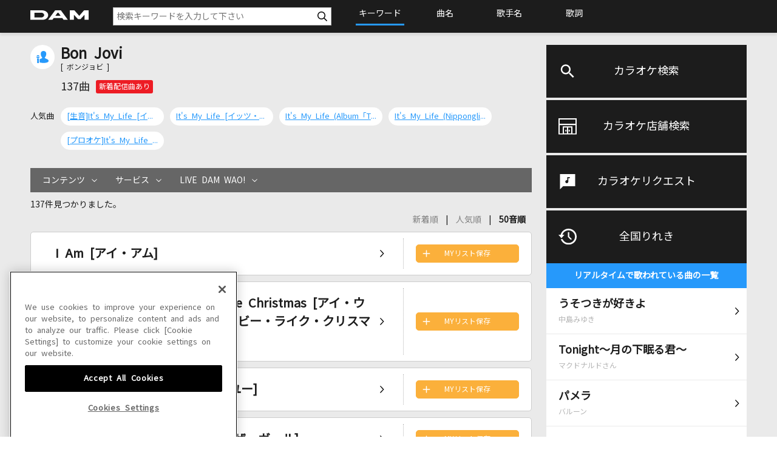

--- FILE ---
content_type: text/xml;charset=utf-8
request_url: https://www.clubdam.com/app/damtomo/shopRelation/GetRecentlySongHistoryXML.do?&getCount=10&enc=utf-8
body_size: 4039
content:
<?xml version="1.0" encoding="utf-8"?>
<document xmlns="https://www.clubdam.com/app/damtomo/shopRelation/GetRecentlySongHistoryXML" type="2.1">
<result>
<status>OK</status>
<statusCode>0000</statusCode>
<message></message>
</result>
<list count="10">
<data>
<recentlySongHistory rank="1" contentsId="5798031" contentsName="うそつきが好きよ" artistCd="210278" artistName="中島みゆき" requestNo="4016-46" scoringDateTime="20260120120352" dContentsName="うそつきが好きよ" dArtistName="中島みゆき" damArtistCode="9496"></recentlySongHistory>
</data>
<data>
<recentlySongHistory rank="2" contentsId="6100068" contentsName="Tonight～月の下眠る君～" artistCd="506180" artistName="マクドナルドさん" requestNo="1043-84" scoringDateTime="20260115164653" dContentsName="Tonight～月の下眠る君～" dArtistName="マクドナルドさん" damArtistCode="183012"></recentlySongHistory>
</data>
<data>
<recentlySongHistory rank="3" contentsId="5891482" contentsName="パメラ" artistCd="476775" artistName="バルーン" requestNo="7654-30" scoringDateTime="20260120135335" dContentsName="パメラ" dArtistName="バルーン" damArtistCode="117343"></recentlySongHistory>
</data>
<data>
<recentlySongHistory rank="4" contentsId="5591068" contentsName="Speaking" artistCd="472408" artistName="Mrs. GREEN APPLE" requestNo="5988-85" scoringDateTime="20260121035524" dContentsName="Speaking" dArtistName="Mrs. GREEN APPLE" damArtistCode="108199"></recentlySongHistory>
</data>
<data>
<recentlySongHistory rank="5" contentsId="4632669" contentsName="チャンピオン(生音)" artistCd="442585" artistName="ALICE(アリス)" requestNo="1346-10" scoringDateTime="20260117124049" dContentsName="[生音]チャンピオン" dArtistName="ALICE(アリス)" damArtistCode="77572"></recentlySongHistory>
</data>
<data>
<recentlySongHistory rank="6" contentsId="5719012" contentsName="ギュッと" artistCd="468544" artistName="Little Glee Monster" requestNo="5437-54" scoringDateTime="20260118084522" dContentsName="ギュッと" dArtistName="Little Glee Monster" damArtistCode="101739"></recentlySongHistory>
</data>
<data>
<recentlySongHistory rank="7" contentsId="5388713" contentsName="百鬼夜行" artistCd="456809" artistName="米津玄師" requestNo="5913-79" scoringDateTime="20260117135143" dContentsName="百鬼夜行" dArtistName="米津玄師" damArtistCode="87538"></recentlySongHistory>
</data>
<data>
<recentlySongHistory rank="8" contentsId="6043316" contentsName="最高到達点(ONE PIECEアニメバージョン)" artistCd="459729" artistName="SEKAI NO OWARI(世界の終わり)" requestNo="5848-23" scoringDateTime="20260119123353" dContentsName="最高到達点(ONE PIECEアニメバージョン)" dArtistName="SEKAI NO OWARI(世界の終わり)" damArtistCode="91852"></recentlySongHistory>
</data>
<data>
<recentlySongHistory rank="9" contentsId="6081983" contentsName="AWAKE" artistCd="492593" artistName="星街すいせい" requestNo="4004-10" scoringDateTime="20260115201128" dContentsName="AWAKE" dArtistName="星街すいせい" damArtistCode="153071"></recentlySongHistory>
</data>
<data>
<recentlySongHistory rank="10" contentsId="6115688" contentsName="Blue Jeans(ビデオクリップバージョン)" artistCd="505597" artistName="HANA" requestNo="1154-84" scoringDateTime="20260118121250" dContentsName="Blue Jeans(ビデオクリップバージョン)" dArtistName="HANA" damArtistCode="182128"></recentlySongHistory>
</data>
</list>
</document>

